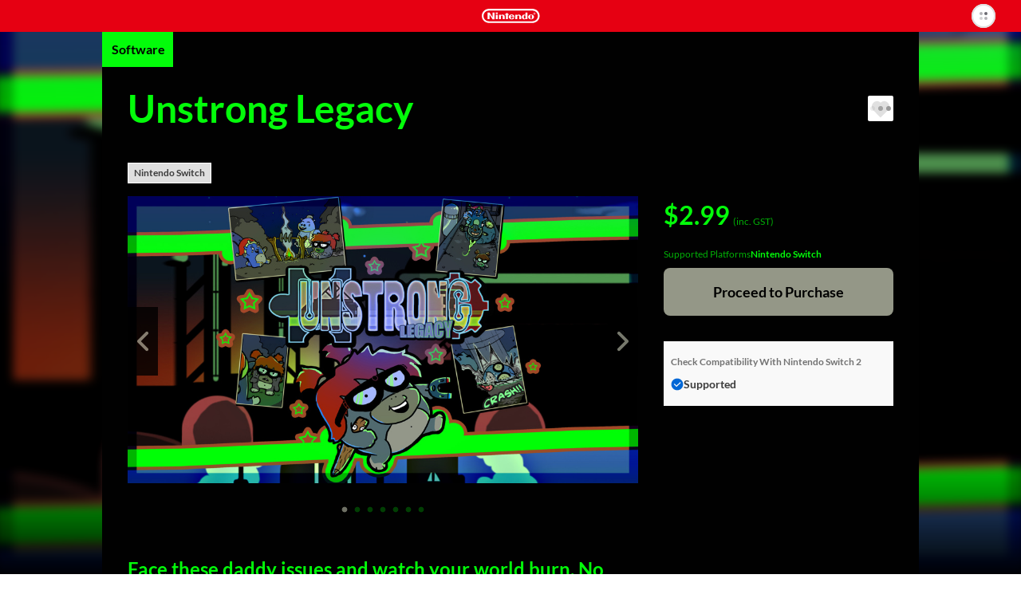

--- FILE ---
content_type: image/svg+xml
request_url: https://ec.nintendo.com/c/svg/icons.svg
body_size: 5069
content:
<svg xmlns="http://www.w3.org/2000/svg" class="hide"><symbol id="arrow-down" viewBox="0 0 13 8"><path d="M6.6 7.6L.2 1.2C0 1 0 .7.2.5S.7.3.9.5l5.7 5.6L12.2.5c.2-.2.5-.2.7 0s.2.5 0 .7L6.6 7.6z"/></symbol><symbol id="arrow-last" viewBox="0 0 10 10"><style>.st0{fill:#e8ebef}</style><path class="st0" d="M3.8 5L.4 8.4c-.3.3-.3.8 0 1.1s.8.3 1.1 0l4-4c.3-.3.3-.8 0-1.1l-4-4C1.2.1.7.1.4.4s-.3.8 0 1.1L3.8 5zM9.9 1v8c0 .6-.4 1-1 1s-1-.4-1-1V1c0-.6.4-1 1-1s1 .4 1 1z"/></symbol><symbol id="arrow-next" viewBox="0 0 6 10"><path d="M3.9 5.1L.3 8.6c-.3.3-.3.9 0 1.2s.8.3 1.2 0l4.2-4.2c.3-.3.3-.9 0-1.2L1.5.2C1.2-.1.7-.1.3.2s-.3.9 0 1.2l3.6 3.7z"/></symbol><symbol id="arrow-reverse" viewBox="0 0 6 9"><path d="M4.5 9l-4-4c0-.1-.1-.3-.1-.4 0-.2 0-.3.1-.4l4-4c.2-.2.5-.2.7 0s.2.5 0 .7L1.6 4.5l3.6 3.7c.2.2.2.5 0 .7-.1.1-.3.1-.4.1h-.3z"/></symbol><symbol id="arrow-right2" viewBox="0 0 8 9.09"><path d="M1 9.04a.498.498 0 01-.4-.8l2.78-3.71L.6.84a.498.498 0 01.1-.7c.22-.17.53-.12.7.1l3 3.99c.13.18.13.42 0 .6l-3 4.01c-.1.13-.25.2-.4.2z"/><path d="M4 9.04a.498.498 0 01-.4-.8l2.78-3.71L3.6.84a.498.498 0 01.1-.7c.22-.17.54-.12.7.1l3 3.99c.13.18.13.42 0 .6l-3 4.01c-.1.13-.25.2-.4.2z"/></symbol><symbol id="arrow-updown" viewBox="0 0 11 12"><style>.st0{fill:#737373}</style><path class="st0" d="M5.22 6.55a.5.5 0 00-.67.23L3.5 8.9V1c0-.28-.22-.5-.5-.5s-.5.22-.5.5v7.86L1.45 6.77a.52.52 0 00-.68-.22.52.52 0 00-.22.68l2.02 4c.08.17.26.27.45.27.14 0 .36-.11.45-.28l1.98-4a.5.5 0 00-.23-.67zM10.45 4.77l-2.02-4A.522.522 0 007.98.5c-.19 0-.36.11-.45.28l-1.98 4a.5.5 0 10.9.44L7.5 3.1V11c0 .28.22.5.5.5s.5-.22.5-.5V3.14l1.05 2.09c.12.25.42.34.67.22.25-.13.35-.43.23-.68z"/></symbol><symbol id="arrow" viewBox="0 0 6 9"><path d="M1.1 9c-.2 0-.3-.1-.5-.2-.3-.3-.3-.7 0-1l3.3-3.4L.6 1.2C.3.9.3.5.6.2c.3-.3.7-.3 1 0l3.8 3.7c.1.1.2.3.2.5s-.1.4-.2.5L1.6 8.8c-.1.1-.3.2-.5.2z"/></symbol><symbol id="c-arrow" viewBox="0 0 16 16"><path d="M8 15.7C3.7 15.7.2 12.2.2 8S3.7.2 8 .2s7.8 3.5 7.8 7.8-3.5 7.7-7.8 7.7zm0-14C4.6 1.7 1.8 4.6 1.8 8s2.8 6.2 6.2 6.2 6.2-2.8 6.2-6.2S11.4 1.7 8 1.7z"/><path d="M7 11.7c-.2 0-.4-.1-.5-.2-.3-.3-.3-.8 0-1.1L8.9 8 6.5 5.5c-.3-.3-.3-.8 0-1.1s.8-.3 1.1 0l3 3c.3.3.3.8 0 1.1l-3 3c-.2.2-.4.2-.6.2z"/></symbol><symbol id="c-close-fill" viewBox="0 0 16 16"><path d="M8 0C3.6 0 0 3.6 0 8s3.6 8 8 8 8-3.6 8-8-3.6-8-8-8zm3.4 10.2c.3.3.3.9 0 1.2-.3.3-.9.3-1.2 0L8 9.2l-2.2 2.2c-.3.3-.9.3-1.2 0-.3-.3-.3-.9 0-1.2L6.8 8 4.6 5.8c-.3-.3-.3-.9 0-1.2.3-.3.9-.3 1.2 0L8 6.8l2.2-2.2c.3-.3.9-.3 1.2 0 .3.3.3.9 0 1.2L9.2 8l2.2 2.2z"/></symbol><symbol id="c-close" viewBox="0 0 32 32"><path d="M16 0C7.2 0 0 7.2 0 16s7.2 16 16 16 16-7.2 16-16S24.8 0 16 0zm0 30.5C8 30.5 1.5 24 1.5 16S8 1.5 16 1.5 30.5 8 30.5 16 24 30.5 16 30.5z"/><path d="M22.7 10.3l-1-1-5.7 5.6-5.7-5.6-1 1 5.6 5.7-5.6 5.7 1 1 5.7-5.6 5.7 5.6 1-1-5.6-5.7z"/></symbol><symbol id="c-cookie-close" viewBox="0 0 16 15"><path d="M0 2l2.581-2 5.677 5.5L13.936 0 16 2l-5.677 5.5L16 13l-2.065 2-5.677-5.5L2.581 15 .516 13l5.161-5.5z" fill-rule="evenodd"/></symbol><symbol id="c-exclamation" viewBox="0 0 28 28"><path d="M14 28C6.3 28 0 21.7 0 14S6.3 0 14 0s14 6.3 14 14-6.3 14-14 14zm0-25C7.9 3 3 7.9 3 14s4.9 11 11 11 11-4.9 11-11S20.1 3 14 3z"/><path d="M12 6h4v11h-4zM12 19h4v3h-4z"/></symbol><symbol id="c-plus" viewBox="0 0 32 32"><path d="M16 0C7.2 0 0 7.2 0 16s7.2 16 16 16 16-7.2 16-16S24.8 0 16 0zm0 30.5C8 30.5 1.5 24 1.5 16S8 1.5 16 1.5 30.5 8 30.5 16 24 30.5 16 30.5z"/><path d="M15.2 7.2h1.5v17.5h-1.5z"/><path d="M7.2 15.2h17.5v1.5H7.2z"/></symbol><symbol id="c-question" viewBox="0 0 16 16"><path d="M8.6 10v-.5c0-.4.1-.4.2-.5.1-.1.4-.2.6-.3.2-.1.3-.1.4-.2 1.3-.7 1.5-1.6 1.5-2.2 0-1.6-1.5-2.8-3.4-2.8-2 0-3.4 1.1-3.5 2.7 0 0 0 .1.1.1h1.1s.1 0 .1-.1c.2-.9 1.1-1.5 2.3-1.5 1.2 0 2.1.7 2.1 1.5 0 .3 0 .6-.8 1-.1.1-.2.2-.4.3l-.8.4c-.5.4-.7.9-.7 1.6v.5s0 .1.1.1l1.1-.1c0 .1 0 .1 0 0zm.4 2.1c0-.5-.4-.9-.9-.9s-.9.4-.9.9.4.9.9.9c.4.1.9-.3.9-.9zM8 0C3.6 0 0 3.6 0 8s3.6 8 8 8 8-3.6 8-8-3.6-8-8-8zm0 1.3a6.7 6.7 0 110 13.4A6.7 6.7 0 018 1.3z"/></symbol><symbol id="c-select-active" viewBox="0 0 30 30"><circle cx="15" cy="15" r="9.6"/></symbol><symbol id="c-select" viewBox="0 0 26 26"><path d="M13 25.5C6.1 25.5.5 19.9.5 13S6.1.5 13 .5 25.5 6.1 25.5 13 19.9 25.5 13 25.5zm0-24C6.7 1.5 1.5 6.7 1.5 13S6.7 24.5 13 24.5 24.5 19.3 24.5 13 19.3 1.5 13 1.5z"/></symbol><symbol id="c-title-detail-carousel-button-arrow" viewBox="0 0 80 80"><path d="M34.9 52.2c-.5 0-1-.2-1.4-.6-.8-.8-.8-2 0-2.8l8.8-8.8-8.8-8.8c-.8-.8-.8-2 0-2.8.8-.8 2-.8 2.8 0l10.2 10.2c.4.4.6.9.6 1.4s-.2 1-.6 1.4L36.3 51.7c-.4.3-.9.5-1.4.5z"/></symbol><symbol id="c-title-detail-carousel-button-base" viewBox="0 0 80 80"><circle cx="40" cy="40" r="40"/></symbol><symbol id="card" viewBox="0 0 80 50"><path d="M38 35.1H22.9c-.1 0-.2-.1-.2-.2v-3.4c0-.1.1-.2.2-.2H38c.1 0 .2.1.2.2v3.4c.1.1 0 .2-.2.2zM64 8.7v33.1c0 .1-.1.2-.2.2H16.2c-.1 0-.2-.1-.2-.2V8.7c0-.1.1-.2.2-.2h47.5c.2 0 .3.1.3.2zm-44.9 6.7h41.8v-3.8H19.1v3.8zm0 23.5h41.8V21.2H19.1v17.7z"/></symbol><symbol id="caution" viewBox="0 0 28 28"><path d="M14 28a14 14 0 1114-14 14 14 0 01-14 14m0-5.6a1.4 1.4 0 10-1.4-1.4 1.4 1.4 0 001.4 1.4m0-16.8A1.4 1.4 0 0012.6 7v9.8a1.4 1.4 0 102.8 0V7A1.4 1.4 0 0014 5.6"/></symbol><symbol id="check-bold" viewBox="0 0 39 28"><path d="M15.6 28c-.8 0-1.5-.3-2.1-.9L.9 14.8c-1.2-1.2-1.2-3.1 0-4.2 1.2-1.2 3.1-1.2 4.2 0l10.4 10.2L33.8 1c1.1-1.2 3-1.3 4.2-.2 1.2 1.1 1.3 3 .2 4.2L17.8 27c-.6.6-1.4 1-2.2 1z"/></symbol><symbol id="check" viewBox="0 0 28 21"><path d="M9.6 20.1L.9 11.4c-.6-.6-.6-1.5 0-2.1.6-.6 1.5-.6 2.1 0l6.6 6.6L25 .9c.6-.6 1.5-.6 2.1 0s.6 1.5 0 2.1L9.6 20.1z"/></symbol><symbol id="checkbox-check" viewBox="0 0 30 30"><path d="M13.4 21.2c-.2 0-.4-.1-.6-.2l-5.1-5c-.3-.3-.3-.9 0-1.2.3-.3.8-.3 1.2 0l4.5 4.4 7.6-8.3c.3-.3.8-.4 1.2 0 .3.3.4.8 0 1.2L14.1 21c-.2.1-.4.2-.7.2.1 0 .1 0 0 0z"/></symbol><symbol id="fav-button-off" viewBox="0 0 27 27"><path d="M18.9 3C22.2 3 25 5.8 25 9.3c0 2-1.2 3.6-2.3 4.9l-9.2 9.3L4.2 14C3.2 13 2 11.3 2 9.2 2 5.8 4.8 3 8.1 3c1.4 0 2.7.7 3.9 1.9l1.5 1.6L15 4.9C16.1 3.7 17.5 3 18.9 3m0-2c-1.9 0-3.8.9-5.4 2.6C12 1.9 10.1 1 8.1 1 3.7 1 0 4.7 0 9.3c0 2.8 1.5 4.9 2.7 6.2l10 10.2c.2.2.4.3.7.3.3 0 .5-.1.7-.3l10-10.1C25.5 14.1 27 12 27 9.3 27 4.7 23.3 1 18.9 1z"/></symbol><symbol id="fav-button-on" viewBox="0 0 27 27"><path d="M18.9 1c-1.9 0-3.8.9-5.4 2.6C12 1.9 10.1 1 8.1 1 3.7 1 0 4.7 0 9.3c0 2.8 1.5 4.9 2.7 6.2l10 10.2c.2.2.4.3.7.3.3 0 .5-.1.7-.3l10-10.1C25.5 14.1 27 12 27 9.3 27 4.7 23.3 1 18.9 1z"/></symbol><symbol id="handheld-mode-strike" viewBox="0 0 56 34"><path d="M7 0l37.4 34H49L11.6 0H7zm43.1 4H21l5.4 4.9h17.5v15.9l5.7 5.2h.5c3 0 5.5-2.5 5.5-5.5v-15c0-3-2.5-5.5-5.5-5.5zm-.3 3.4c.9 0 1.7.8 1.7 1.7 0 1-.8 1.8-1.7 1.8-1 0-1.7-.8-1.7-1.8-.1-.9.7-1.7 1.7-1.7zm1.7 7.4c0 .9-.8 1.8-1.7 1.8-1 0-1.7-.8-1.7-1.8s.8-1.7 1.7-1.7c.9-.1 1.7.7 1.7 1.7zm-6.3-2.9c0-.9.8-1.7 1.8-1.7s1.8.8 1.8 1.7c0 1-.8 1.8-1.8 1.8s-1.8-.8-1.8-1.8zm4.6 13.6c-1.8 0-3.2-1.5-3.2-3.2 0-1.8 1.4-3.3 3.2-3.3s3.2 1.5 3.2 3.3c0 1.7-1.5 3.2-3.2 3.2zm2.8-11.8c-1 0-1.7-.8-1.7-1.8 0-.9.8-1.7 1.7-1.7 1 0 1.7.8 1.7 1.7 0 1-.8 1.8-1.7 1.8zM12.1 25.1V9.2L6.4 4h-.5C2.9 4 .4 6.5.4 9.5v15c0 3 2.5 5.5 5.5 5.5H35l-5.4-4.9H12.1zM6.5 7.4c1.8 0 3.2 1.5 3.2 3.2 0 1.8-1.4 3.3-3.2 3.3s-3.2-1.5-3.2-3.3c0-1.7 1.4-3.2 3.2-3.2zm1.7 10.7c0 1-.8 1.8-1.7 1.8s-1.7-.8-1.7-1.8c0-.9.8-1.8 1.7-1.8s1.7.9 1.7 1.8zM2 20.9c0-1 .8-1.8 1.7-1.8 1 0 1.7.8 1.7 1.8 0 .9-.8 1.7-1.7 1.7-1 .1-1.7-.7-1.7-1.7zm4.5 4.6c-1 0-1.7-.8-1.7-1.7 0-1 .8-1.7 1.7-1.7s1.7.8 1.7 1.7-.7 1.7-1.7 1.7zm2.8-2.8c-1 0-1.8-.8-1.8-1.7 0-1 .8-1.8 1.8-1.8s1.8.8 1.8 1.8c0 .9-.8 1.7-1.8 1.7z"/></symbol><symbol id="handheld-mode" viewBox="0 0 56 34"><path d="M50 4H5.9C2.9 4 .4 6.5.4 9.5v15c0 3 2.5 5.5 5.5 5.5h44.2c3 0 5.5-2.5 5.5-5.5v-15C55.5 6.5 53.1 4 50 4zm-.3 3.4c.9 0 1.7.8 1.7 1.7 0 1-.8 1.8-1.7 1.8-1 0-1.7-.8-1.7-1.8 0-.9.8-1.7 1.7-1.7zm1.7 7.4c0 .9-.8 1.8-1.7 1.8-1 0-1.7-.8-1.7-1.8s.8-1.7 1.7-1.7c1-.1 1.7.7 1.7 1.7zM6.5 7.4c1.8 0 3.2 1.5 3.2 3.2 0 1.8-1.4 3.3-3.2 3.3s-3.2-1.5-3.2-3.3c-.1-1.7 1.4-3.2 3.2-3.2zm1.7 10.7c0 1-.8 1.8-1.7 1.8s-1.7-.8-1.7-1.8c0-.9.8-1.8 1.7-1.8s1.7.9 1.7 1.8zm-6.3 2.8c0-1 .8-1.8 1.7-1.8 1 0 1.7.8 1.7 1.8 0 .9-.8 1.7-1.7 1.7-.9.1-1.7-.7-1.7-1.7zm4.6 4.6c-1 0-1.7-.8-1.7-1.7 0-1 .8-1.7 1.7-1.7s1.7.8 1.7 1.7c0 .9-.8 1.7-1.7 1.7zm2.8-2.8c-1 0-1.8-.8-1.8-1.7 0-1 .8-1.8 1.8-1.8s1.8.8 1.8 1.8c-.1.9-.9 1.7-1.8 1.7zm34.6 2.4H12.1V8.9h31.8v16.2zm1.2-13.2c0-.9.8-1.7 1.8-1.7s1.8.8 1.8 1.7c0 1-.8 1.8-1.8 1.8s-1.8-.8-1.8-1.8zm4.6 13.6c-1.8 0-3.2-1.5-3.2-3.2 0-1.8 1.4-3.3 3.2-3.3s3.2 1.5 3.2 3.3c0 1.7-1.4 3.2-3.2 3.2zm2.8-11.8c-1 0-1.7-.8-1.7-1.8 0-.9.8-1.7 1.7-1.7 1 0 1.7.8 1.7 1.7 0 1-.7 1.8-1.7 1.8z"/></symbol><symbol id="human" viewBox="0 0 14 14"><path d="M8 8.2c1.7-.5 3-2.1 3-3.9C11 2 9.2.2 7 .2S3 2 3 4.3c0 1.8 1.2 3.4 2.8 3.9-1.1.3-1.9 1.1-2.2 2.6l-.4 3h7.3l-.4-3c-.3-1.4-1-2.2-2.1-2.6"/></symbol><symbol id="ico-loading" viewBox="0 0 50 50"><g><circle cx="25" cy="7" r="7"/><circle cx="25" cy="43" r="7"/><circle cx="43" cy="25" r="7"/><circle cx="7" cy="25" r="7"/></g></symbol><symbol id="loading" viewBox="0 0 30 30"><path d="M15 0h-.2l-.1 3h.3c6.6 0 12 5.4 12 12s-5.4 12-12 12S3 21.6 3 15c0-1.5.3-2.9.8-4.3S5.1 8 6.1 7L3.2 5.7C2.3 6.9 1.5 8.2 1 9.6c-.7 1.7-1 3.5-1 5.4 0 8.3 6.7 15 15 15s15-6.7 15-15S23.3 0 15 0z"/></symbol><symbol id="mail" viewBox="0 0 20 20"><path d="M18.1 2.5H1.9c-1 0-1.9.9-1.9 2v11c0 1.1.9 2 1.9 2h16.2c1 0 1.9-.9 1.9-2v-11c0-1.1-.9-2-1.9-2zm-.6 2L10 10.1 2.5 4.5h15zm.6 11H1.9v-9l7 5.2c.7.5 1.5.5 2.2 0l7-5.2v9z"/></symbol><symbol id="no-image" viewBox="0 0 120 68"><style>.st0{fill:#737373}</style><path class="st0" d="M73.9 39.2V26.1c0-1.1-.9-2-2-2h-21l6 3.9h13v8.5l4 2.7z"/><path class="st0" d="M66.6 32c.1-1.1-.8-2-1.9-2.1-1.1-.1-2 .8-2.1 1.9l2.9 1.9c.6-.3 1.1-1 1.1-1.7zM45.9 28.8v13.1c0 1.1.9 2 2 2h21L55.3 35l-4.2 4.8c0 .1-.1.1-.1.2h-1.1v-8.5l-4-2.7zM75.1 42L46.6 23.3c-.8-.5-1.8-.3-2.3.4-.5.7-.3 1.8.4 2.3l28.5 18.7c.3.2.6.3.9.3.6 0 1.1-.3 1.4-.7.5-.8.3-1.8-.4-2.3z"/></symbol><symbol id="pagelink" viewBox="0 0 16 16"><path d="M8 15.5C3.864 15.5.5 12.136.5 8S3.864.5 8 .5s7.5 3.364 7.5 7.5-3.364 7.5-7.5 7.5zm0-14C4.416 1.5 1.5 4.416 1.5 8s2.916 6.5 6.5 6.5 6.5-2.916 6.5-6.5S11.584 1.5 8 1.5z"/><path d="M7.996 8.655L4.254 5.451a.5.5 0 01.65-.76l3.1 2.654 3.175-2.657a.5.5 0 11.643.766L7.996 8.655z"/><path d="M7.996 11.655L4.254 8.451a.5.5 0 01.65-.76l3.1 2.654 3.175-2.657a.5.5 0 11.643.766l-3.826 3.201z"/></symbol><symbol id="plus" viewBox="0 0 16 16"><style>.st0{fill:#e60012}</style><path class="st0" d="M15.1 8.6h-14c-.3 0-.5-.2-.5-.5s.2-.5.5-.5H15c.3 0 .5.2.5.5.1.3-.2.5-.4.5z"/><path class="st0" d="M8.1 15.6c-.3 0-.5-.2-.5-.5v-14c0-.3.2-.5.5-.5s.5.2.5.5V15c0 .3-.2.6-.5.6z"/></symbol><symbol id="search" viewBox="0 0 20 20"><path d="M19.67 16.91l-4.81-4.78A7.675 7.675 0 0016 8.06 8.275 8.275 0 007.88-.01C3.55-.03.02 3.47 0 7.81a8.275 8.275 0 008.12 8.07c1.39 0 2.76-.37 3.97-1.07l4.84 4.81c.47.47 1.23.48 1.7.01l.01-.01.98-.97c.49-.46.51-1.24.05-1.74M3.47 7.84a4.413 4.413 0 014.43-4.4c2.52.07 4.54 2.08 4.63 4.6a4.413 4.413 0 01-4.43 4.4 4.762 4.762 0 01-4.63-4.6"/></symbol><symbol id="tabletop-mode-strike" viewBox="0 0 56 34"><path d="M45.3 19.7l-3.2-8.5-1.6 8.5h4.8zm.8 7.1v-2.6-1.3h-4.3l4.3 3.9zM37.4 6.9l-2.1 9.9h-.2l3 2.8L41.4 4H21l3.2 2.9h13.2zm-5.1 20.6l-1.9-1.7v.8c0 1.8 1.5 3.3 3.3 3.3h1.2l-1.5-1.4c-.5-.2-.9-.5-1.1-1zm-25.2-.9c0 1.8 1.5 3.3 3.3 3.3h9.1c1.8 0 3.3-1.5 3.3-3.3v-2.4-1.3H7.1v3.7zm11 3c-.6 0-1.2-.5-1.2-1.2s.5-1.2 1.2-1.2 1.2.5 1.2 1.2-.5 1.2-1.2 1.2zm3.1-3.1c0 .7-.5 1.2-1.2 1.2s-1.2-.5-1.2-1.2.5-1.2 1.2-1.2 1.3.5 1.2 1.2zm-3.1-3.2c.7 0 1.2.5 1.2 1.2s-.5 1.2-1.2 1.2c-.6 0-1.2-.5-1.2-1.2 0-.6.5-1.2 1.2-1.2zm-2 2c.7 0 1.2.5 1.2 1.2s-.5 1.2-1.2 1.2c-.6 0-1.2-.5-1.2-1.2s.6-1.2 1.2-1.2zm-5.2-1c1.3 0 2.3 1 2.3 2.2s-1.1 2.2-2.3 2.2c-1.2 0-2.2-1-2.2-2.2 0-1.3 1-2.3 2.2-2.2zm4.7-7.5l.8-3.7-2.9-2.6-1.9 9.2h12.1l-3.2-2.9h-4.9zM11.6 0H7l37.4 34H49L11.6 0z"/></symbol><symbol id="tabletop-mode" viewBox="0 0 56 34"><path d="M44.7 27.7c-.7 0-1.2-.5-1.2-1.2s.5-1.2 1.2-1.2 1.2.5 1.2 1.2c0 .6-.5 1.2-1.2 1.2zm-1.9 1.9c-.7 0-1.2-.5-1.2-1.2s.5-1.2 1.2-1.2 1.2.5 1.2 1.2-.6 1.2-1.2 1.2zm-3.2-3.1c0-.7.6-1.2 1.2-1.2.7 0 1.2.5 1.2 1.2s-.5 1.2-1.2 1.2c-.6 0-1.2-.6-1.2-1.2zm-3.9 2.2c-1.2 0-2.2-1-2.2-2.2s1-2.2 2.2-2.2 2.3 1 2.3 2.2c-.1 1.2-1.1 2.2-2.3 2.2zm7.1-5.4c.7 0 1.2.6 1.2 1.2 0 .7-.5 1.2-1.2 1.2s-1.2-.5-1.2-1.2c0-.6.5-1.2 1.2-1.2zm4.7-.4H31.8v3.7c0 1.8 1.5 3.3 3.3 3.3h9.1c1.8 0 3.3-1.5 3.3-3.3v-2.5-1.2zm-26 4.8c-.7 0-1.2-.5-1.2-1.2s.5-1.2 1.2-1.2 1.2.5 1.2 1.2c0 .6-.6 1.2-1.2 1.2zm-2 1.9c-.7 0-1.2-.5-1.2-1.2s.5-1.2 1.2-1.2 1.2.5 1.2 1.2-.5 1.2-1.2 1.2zm-3.2-3.1c0-.7.6-1.2 1.2-1.2.7 0 1.2.5 1.2 1.2s-.5 1.2-1.2 1.2c-.6 0-1.2-.6-1.2-1.2zm-3.9 2.2c-1.2 0-2.2-1-2.2-2.2s1-2.2 2.2-2.2 2.3 1 2.3 2.2-1.1 2.2-2.3 2.2zm7.1-5.4c.7 0 1.2.6 1.2 1.2 0 .7-.5 1.2-1.2 1.2s-1.2-.5-1.2-1.2c0-.6.5-1.2 1.2-1.2zm-11-.4v3.7c0 1.9 1.5 3.4 3.3 3.4h9.1c1.8 0 3.3-1.5 3.3-3.3v-3.8H8.5zm28.2-6.1H17l2.1-9.9h19.7l-2.1 9.9zM42.8 4H16.3L13 19.7h26.5L42.8 4zm3.9 15.7l-3.2-8.5-1.6 8.5h4.8z"/></symbol><symbol id="ticket-cut" viewBox="0 0 22 12"><style>.st0{fill:#3c3c3c}</style><path id="Shape" class="st0" d="M0 2.2v7.3c0 .8.7 1.5 1.5 1.5h12.8V0H2.2L0 2.2z"/><path id="Shape_1_" class="st0" d="M20.7.6L17.5 0l-1.9 10.8 3.2.6c.8.1 1.5-.4 1.7-1.2l1.4-8c.1-.7-.4-1.4-1.2-1.6z"/></symbol><symbol id="ticket" viewBox="0 0 22 11"><path d="M20.5 0h-3.3v1.2c0 .2-.2.3-.3.3h-.5c-.2 0-.3-.1-.3-.3V0H2.2L0 2.2v7.3c0 .8.7 1.5 1.5 1.5h14.7V9.8c0-.2.2-.3.3-.3h.5c.2 0 .3.1.3.3V11h3.3c.8 0 1.5-.7 1.5-1.5v-8C22 .7 21.3 0 20.5 0zm-3.3 8.2c0 .2-.2.3-.3.3h-.5c-.2 0-.3-.1-.3-.3V6.9c0-.2.2-.3.3-.3h.5c.2 0 .3.1.3.3v1.3zm0-3.7c0 .2-.2.3-.3.3h-.5c-.2 0-.3-.1-.3-.3V3.2c0-.2.2-.3.3-.3h.5c.2 0 .3.1.3.3v1.3z"/></symbol><symbol id="tv-mode-strike" viewBox="0 0 56 34"><path d="M17.7 25.5H30l-3.7-3.4H3.7V7.3H10L6.4 4H0v21.5h14.8v1.3H8.4V30h15.7v-3.2h-6.4v-1.3zm11-18.2V11l3.7 3.4V4H21l3.6 3.3h4.1zM11.8 19v-6.4h2.4v-1.5l-.2-.2H7.5v1.7h2.4V19h1.9zm26.8-.8V20l10.9 9.9H56V18.2H38.6zM7 0l37.4 34H49L11.6 0H7zm21.6 28.9v-2.1h-1.1V30H35l-1.2-1.1h-5.2zm-6.3-10.4l-1.5-1.4-2.6-2.4 1.5 4.3h2.4l.2-.5z"/></symbol><symbol id="tv-mode" viewBox="0 0 56 34"><path d="M0 4h32.4v21.5H17.7v1.3H24V30H8.4v-3.2h6.4v-1.3H0V4zm3.7 18.2h25V7.4h-25v14.8zm23.8 4.6h1.1v2.1h8.7V30H27.5v-1.1-2.1zm11.1-8.5H56V30H38.6V18.3zM7.5 12.7V11h6.6v1.7h-2.4v6.4H9.9v-6.4H7.5zm13.3 4.5l2-6.2h2L22 19.1h-2.4L16.8 11h2l2 6.2z"/></symbol><symbol id="window-outline" viewBox="0 0 16 15"><path d="M14.9.1H3.6c-.4 0-.7.4-.7.8v3.4H1.1c-.4-.1-.8.2-.8.7v9.2c0 .4.3.7.8.7h11.4c.4 0 .8-.3.8-.7v-3.5H15c.4 0 .8-.3.8-.8v-9c-.1-.4-.5-.8-.9-.8zm-3.1 13.3H1.9V5.6H3v4.5c0 .4.3.8.8.8h8v2.5zm2.3-4.1H4.4V1.6h9.8l-.1 7.7z"/></symbol></svg>